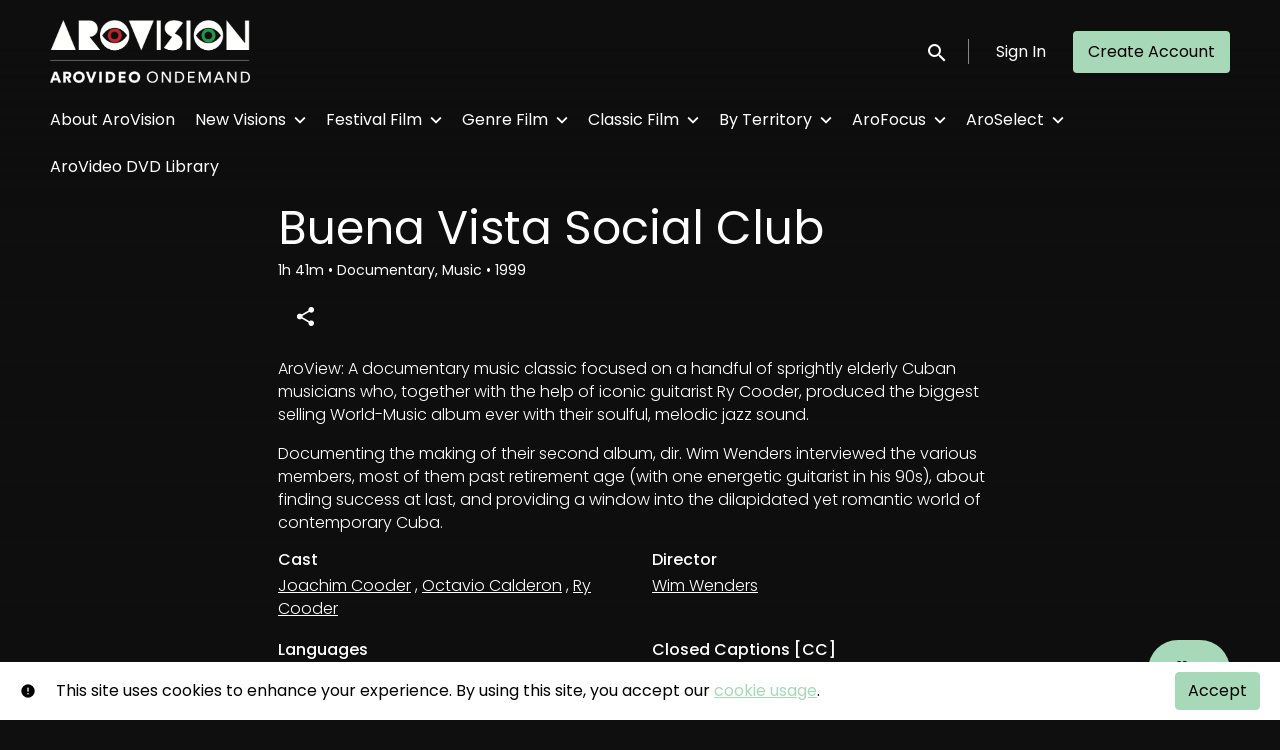

--- FILE ---
content_type: text/html; charset=utf-8
request_url: https://ondemand.arovideo.co.nz/film/buena-vista-social-club/
body_size: 10092
content:












<!DOCTYPE html>
<html lang="en">
  <head>
    <meta charset="utf-8">
    <meta name="viewport" content="width=device-width, initial-scale=1, shrink-to-fit=no">
    <link rel="manifest" href="/manifest.json">
    <link rel="preload" href="/en.all.json" as="fetch" crossorigin type="application/json">
    <link rel="preload" href="/classifications.all.json" as="fetch" crossorigin type="application/json">
    <link rel="preload" href="/urlmap.json" as="fetch" crossorigin type="application/json">

    <!-- Kibble: 0.17.8 -->
    
      <!-- Core-Template: 1.9.25 -->
    
    <!-- Template: 0.2.3 -->
    <link rel="stylesheet" href="//cdn.shift72.com/1.4/s72.ui.css">
    <link rel="stylesheet" href="//cdn.shift72.com/1.4/s72.transactional.css">
    <link rel="stylesheet" href="/styles/swiper.css">

    
    <link rel="preconnect" href="https://fonts.gstatic.com">
    <link href="https://fonts.googleapis.com/css2?family=Poppins:wght@300;400;500&display=swap" rel="stylesheet">

    <link rel="stylesheet" href="/styles/main.css">
    

    
    <link rel="shortcut icon" href="/favicon.ico" type="image/x-icon">
    <link rel="icon" href="/favicon.ico" type="image/x-icon">

    
  

  

  
    
  

  
  
  

  <title>AroVision: Buena Vista Social Club</title>
  <meta property="og:title" content="AroVision: Buena Vista Social Club">
  <meta property="twitter:title" content="AroVision: Buena Vista Social Club">

  <meta property="og:url" content="https://ondemand.arovideo.co.nz/film/buena-vista-social-club/">

  
    <meta property="og:site_name" content="AroVision">
  

  
  <meta property="og:image" content="https://ondemand.arovideo.co.nz/images/common/facebook-image.png">
  <meta property="twitter:image" content="https://ondemand.arovideo.co.nz/images/common/facebook-image.png">
  <meta property="twitter:card" content="summary_large_image">
  

  
    
      <meta property="og:type" content="video.movie">
    
  

  

  
    <meta name="description" content="Ry Cooder travels to Havana to bring together Cuban musicians whose talents had been virtually forgotten.">
    <meta property="og:description" content="Ry Cooder travels to Havana to bring together Cuban musicians whose talents had been virtually forgotten.">
    <meta property="twitter:description" content="Ry Cooder travels to Havana to bring together Cuban musicians whose talents had been virtually forgotten.">
  

  
    <meta name="keywords" content="arovideo, aro video, vod, on demand, ondemand, video, film, movie, watch, rent, stream, arthouse, film festival, streaming service, movies, films, cinema, new zealand, nz, mubi, kanopy, criterion, A24, classic films, cult movies, foreign films, indie">
  

  



    <script src="https://cdnjs.cloudflare.com/polyfill/v3/polyfill.min.js?features=Intl%2Cdefault%2Cfetch" defer></script>
    <script src="//cdn.shift72.com/1.4/s72.core.js" defer></script>
    <script src="//cdn.shift72.com/1.4/s72.ui.js" defer></script>

    <script src="/scripts/main.js" defer></script>

    <script src="//cdn.shift72.com/1.4/s72.transactional.js" defer></script>

    <script src="https://js.stripe.com/v3/" defer></script>

    
    
    <script>
      window.addEventListener('DOMContentLoaded', function(){
        s72.cfg(function(){ return s72.i18n.load('en', '/en.all.json'); });
        s72.cfg(function(){ return s72.i18n.href.setLanguages('en', 'en'); });
        s72.boot({
          config: {"ad_delivery":"internal","admin_image_root_path":"https://s72-public-assets-production.s3.amazonaws.com/jk4k2","admin_item_limits":"true","admin_meta_custom_fields":"true","admin_show_available_to_date":"true","admin_show_google_settings":"true","admin_show_stripe_options":"true","admin_validate_meta_licensor":"true","app_link_android":"https://play.google.com/store/apps/details?id=com.shift72.aro","app_link_ios":"https://apps.apple.com/us/app/arovision/id1631258089","award_categories_enabled":"true","base_download_url":"https://indiereign409-a.akamaihd.net","base_url":"https://indiereign409-a.akamaihd.net","bg_image_path":"/posters-and-backdrops/1600x1100","carousel":"v2","carousel_image_path":"/posters-and-backdrops/1600x600","carousel_max_slides":"10","carousel_play_speed":"15000","chromecast":"true","classification_image_path":"/posters-and-backdrops/170x70","concurrent_content_access_limit":"2","concurrent_streams_limit":"2","content_device_changes_per_period":"5","content_device_changes_period_days":"30","continue_watching":"true","custom_image_types_film":"sponsor, title","default_image_type":"portrait","detail_page":"v2","device_user_limit":"5","disable_anonymous_watch_now":"true","donate_button_url":"https://ondemand.arovideo.co.nz/page/donate/","encoding_profile_hd":"screenplus_hd","encoding_profile_sd":"screenplus_sd","feature_ads":"false","feature_plans":"true","feature_transactional":"true","geo_check_on_play":"true","gift_purchase_enabled":"true","google_analytics_id":"UA-29222292-1","header_image_path":"/posters-and-backdrops/1200x422","heartbeat_freq":"60","heartbeat_tolerance":"5","image_root_path":"https://d2gynsnnx1ixn5.cloudfront.net/jk4k2","ingestion_manager_version":"3","landscape_poster_path":"/posters-and-backdrops/585x330","licensors":"true","licensors_transactions":"true","media_item_caption":"true","media_item_caption_genres_count":"3","perform_cc_country_check":"true","plans_returned_as_library":"both","player_resume":"true","portrait_poster_path":"/posters-and-backdrops/282x422","promo_only_enabled":"true","release_window_prices":"true","release_window_scheduling":"true","rental_duration_minutes":"43200","rental_playback_duration_minutes":"2880","rental_redeem_period":"30","required_dob":"false","required_dob_and_gender":"false","required_gender":"false","search_disabled":"false","seo_site_keywords":"arovideo, aro video, vod, on demand, ondemand, video, film, movie, watch, rent, stream, arthouse, film festival, streaming service, movies, films, cinema, new zealand, nz, mubi, kanopy, criterion, A24, classic films, cult movies, foreign films, indie","seo_site_name":"AroVision","seo_title_prefix":"AroVision:","seo_title_suffix":"","show_sponsor_banner":"true","signup_dob":"false","signup_dob_and_gender":"false","signup_email_optin":"true","signup_gender":"false","social_link_facebook":"https://www.facebook.com/arovideo","social_link_instagram":"https://www.instagram.com/arovideo/","social_link_letterboxd":"https://letterboxd.com/AroVision/","storage_limit_GB":"12000","stripe_connect_account_id":"acct_1J9dnaGL2N8ctVDS","stripe_payment_method_domain_id":"pmd_1PoGPfGL2N8ctVDSErpNMMve","stripe_pk":"pk_live_qVDuCUeIMgaXqJ4jbW5M2cJN","theme_mode":"dark","theme_primary_color":"#a7d8b7","upload":"true","user_analytics":"true","wishlist_enabled":"true"},
          toggles: {"admin_add_external_pages":true,"admin_add_report_streams":true,"admin_add_report_time_watched":true,"admin_bg_image":true,"admin_bundles":true,"admin_carousel_focus":true,"admin_carousel_image":true,"admin_delete_meta":true,"admin_journal":true,"admin_page_images":true,"admin_recommendation_collections":true,"admin_report_activity":true,"admin_report_engagement":true,"admin_report_streamers":true,"admin_seo_image":true,"admin_user_delete":true,"admin_user_devices":true,"admin_user_plans":true,"classic_streams_disabled":true,"classifications_enabled":true,"donate_button":true,"express_checkouts":true,"frontend_cookie_consent":true,"gifts":true,"header_banner_settings":true,"kibble":true,"kibble_use_site_domain":true,"meta_pixel_settings":true,"new_purchase_flow":true,"plan_items_geoblock":true,"saved_cards":true,"show_social_settings":true,"site_translations_api":true,"social_link_settings":true,"stripe_saved_cards":true,"tax_settings":true,"uploader_v2":true,"use_checkout":true,"use_connect_webhook_path":true,"use_new_license_server":true,"use_post_payment_worker":true,"use_queued_email_sender":true,"user_invite":true},
          languages: [{"code":"","name":"English","label":"English","locale":""}]
        });
      });
    </script>

    
      <script src="/checkout/s72.checkout.js" defer></script>
      <script>
        window.Shift72CheckoutOptions = {
          baseUrl: window.location.origin,
          
          links: {
            library: `${window.location.origin}/library.html`,
            termsAndConditions: `${window.location.origin}/page/terms-and-conditions/`,
            deviceCompatibility: `${window.location.origin}/page/help/`,
            help: `${window.location.origin}/page/help/`,
            signIn: `${window.location.origin}/signin.html`,
            signUp: `${window.location.origin}/signup.html`,
          },
          lang: 'en'
        };
      </script>
    

    <script type="text/javascript" src="/scripts/swiper.min.js"></script>
  </head>
  <body>

    <h2 class="sr-only">Accessibility Links</h2>
    <a class="skip-link" href="#main">Skip to main content</a>

    <s72-cookie-consent></s72-cookie-consent>

    
  

    
  


    
  
<header class="navigation" data-toggle="affix">
  
  
  

  <div class="navbar-brand-container-tablet">
    <a class="navbar-brand-logo" href="/">
  
  
  

  <img class=""
       srcset="/images/common/logo.png 300w, /images/common/logo@2x.png 600w"
       sizes="(max-width: 768px) 300px, 600px"
       src="/images/common/logo@2x.png"
       alt="AroVision">
</a>
  </div>
  <div class="navbar" aria-label="Main">
    <div class="navbar-brand-container">
      <a class="navbar-brand-logo" href="/">
  
  
  

  <img class=""
       srcset="/images/common/logo.png 300w, /images/common/logo@2x.png 600w"
       sizes="(max-width: 768px) 300px, 600px"
       src="/images/common/logo@2x.png"
       alt="AroVision">
</a>
    </div>

    
      <form class="form-search navbar-nav-search search-desktop"  action="/search.html">
        <button type="button" class="btn-search-open" aria-label="open search" tabindex="-1">
          <i class="fa fa-search search-icon"></i>
        </button>
        <input class="form-control form-control-search" type="search" placeholder="Search" name="q" aria-label="Search">
        <button class="sr-only" type="submit">Submit search</button>
        <button type="button" class="btn-search-close" aria-label="close search" tabindex="-1">
          <i class="fa fa-times"></i>
        </button>
      </form>
    
    <div class="navbar-toggler-container">
      <button class="navbar-toggler" type="button" s72-collapse=".navigation" aria-controls="navbarsExampleDefault" aria-expanded="false" aria-label="Toggle navigation">
        <span class="hamburger-top"></span>
        <span class="hamburger-middle"></span>
        <span class="hamburger-bottom"></span>
      </button>
    </div>

    <s72-language-selector></s72-language-selector>
    <div class="navbar-nav navbar-logged-in s72-hide">
      
  <s72-user-known>
    <s72-dropdown class="navbar-nav-user-nav">
      <div>
        <a href="#" class="s72-btn s72-dropdown-toggle">
          <svg width="24" height="24" viewBox="0 0 24 24" xmlns="http://www.w3.org/2000/svg">
            <path d="M12 2C6.48 2 2 6.48 2 12C2 17.52 6.48 22 12 22C17.52 22 22 17.52 22 12C22 6.48 17.52 2 12 2ZM12 5C13.66 5 15 6.34 15 8C15 9.66 13.66 11 12 11C10.34 11 9 9.66 9 8C9 6.34 10.34 5 12 5ZM12 19.2C9.5 19.2 7.29 17.92 6 15.98C6.03 13.99 10 12.9 12 12.9C13.99 12.9 17.97 13.99 18 15.98C16.71 17.92 14.5 19.2 12 19.2Z"/>
          </svg>
          <s72-username class="username-mobile"></s72-username>
        </a>
      </div>
      
      <ul class="s72-dropdown-menu s72-dropdown-menu-right">
        <s72-username class="username-desktop"></s72-username>
        
        <li>
          <a class="s72-dropdown-item" href="/wishlist.html">My List</a>
        </li>
        

        
        <li>
          <a class="s72-dropdown-item" href="/library.html">My Library</a>
        </li>
        
        <li>
          <a class="s72-dropdown-item" href="/devices.html">My Devices</a>
        </li>
        
        
        
          
          <li>
            <a 
              class="s72-dropdown-item" 
              href="/account.html"
              
            >
              My Account
            </a>
          </li>
        
        <li>
          <s72-sign-out class="s72-dropdown-item sign-out-desktop" >
            <a href="#" class="btn-sign-out btn-sign-out-desktop">Sign Out</a>
          </s72-sign-out>
        </li>
      </ul>
      <i class="fa fa-angle-down dropdown-caret"></i>
    </s72-dropdown>
    <s72-sign-out class="sign-out-mobile">
      <a href="#" class="btn btn-sign-out btn-sign-out-mobile">Sign Out</a>
    </s72-sign-out>
  </s72-user-known>

    </div>
    <div class="navbar-nav navbar-logged-out s72-hide">
      
  <s72-user-anon class="user-anon">
    
      <div class="vertical-line"></div>
    

    
      <a href="/signin.html" class="btn btn-signin">Sign In</a>
      
      
      <a href="/signup.html" class="btn btn-signup">Create Account</a>
    
  </s72-user-anon>

    </div>

    
      <nav class="sub-nav-wrapper" aria-label="sub">
        <ul class="sub-nav">
          
            
              <li class="nav-item ">
                <a class="nav-link" href="/page/about-aro-vision/">About AroVision</a>
              </li>
            
          
            
              <li class="nav-item">
                <s72-dropdown>
                  <a class="s72-dropdown-toggle nav-link" href="#">New Visions</a>
                  <div class="s72-dropdown-menu sub-nav-menu">
                    
                      <a class="nav-link" href="/collection/new-releases/">New Releases</a>
                    
                      <a class="nav-link" href="/collection/premium/">New Releases - Premium</a>
                    
                      <a class="nav-link" href="/collection/new-additions/">New to Catalogue</a>
                    
                      <a class="nav-link" href="/collection/aro-select/">Topical Favourites</a>
                    
                      <a class="nav-link" href="/collection/coming-soon/">Coming Soon</a>
                    
                  </div>
                  <i class="fa fa-angle-down dropdown-caret"></i>
                </s72-dropdown>
              </li>
            
          
            
              <li class="nav-item">
                <s72-dropdown>
                  <a class="s72-dropdown-toggle nav-link" href="#">Festival Film</a>
                  <div class="s72-dropdown-menu sub-nav-menu">
                    
                      <a class="nav-link" href="/page/nziff-latest/">NZIFF Select 2023-2025</a>
                    
                      <a class="nav-link" href="/page/whanau-marama-nziff/">NZIFF Select 2019-2022</a>
                    
                      <a class="nav-link" href="/page/nziff-archive/">NZIFF Select 2016-2018</a>
                    
                      <a class="nav-link" href="/page/french-film-festival/">French Film Festival</a>
                    
                      <a class="nav-link" href="/collection/lgbtq/">LGBTQ+</a>
                    
                      <a class="nav-link" href="/collection/cult-favourites/">Cult Cinema</a>
                    
                      <a class="nav-link" href="/collection/american-indie/">US Indie</a>
                    
                      <a class="nav-link" href="/collection/film-society/">Film Society</a>
                    
                  </div>
                  <i class="fa fa-angle-down dropdown-caret"></i>
                </s72-dropdown>
              </li>
            
          
            
              <li class="nav-item">
                <s72-dropdown>
                  <a class="s72-dropdown-toggle nav-link" href="#">Genre Film</a>
                  <div class="s72-dropdown-menu sub-nav-menu">
                    
                      <a class="nav-link" href="/collection/drama/">Drama</a>
                    
                      <a class="nav-link" href="/collection/comedies-crowd-pleasers/">Comedies &amp; Crowd-pleasers</a>
                    
                      <a class="nav-link" href="/collection/documentaries/">Documentaries</a>
                    
                      <a class="nav-link" href="/collection/action-adventure/">Action &amp; Adventure</a>
                    
                      <a class="nav-link" href="/collection/neo-noir-mystery/">Crime &amp; Mystery</a>
                    
                      <a class="nav-link" href="/collection/family/">Family Film</a>
                    
                      <a class="nav-link" href="/collection/horror/">Horror</a>
                    
                      <a class="nav-link" href="/collection/music-als/">Music &amp; Musicals</a>
                    
                      <a class="nav-link" href="/collection/sci-fi/">Sci-Fi &amp; Fantasy</a>
                    
                      <a class="nav-link" href="/collection/war-western/">War &amp; Western</a>
                    
                      <a class="nav-link" href="/collection/franchise-films/">Franchise Films</a>
                    
                  </div>
                  <i class="fa fa-angle-down dropdown-caret"></i>
                </s72-dropdown>
              </li>
            
          
            
              <li class="nav-item">
                <s72-dropdown>
                  <a class="s72-dropdown-toggle nav-link" href="#">Classic Film</a>
                  <div class="s72-dropdown-menu sub-nav-menu">
                    
                      <a class="nav-link" href="/collection/so-90-s/">So 90s</a>
                    
                      <a class="nav-link" href="/collection/totally-80-s/">Totally 80s</a>
                    
                      <a class="nav-link" href="/collection/70-s-cool/">70s Cool</a>
                    
                      <a class="nav-link" href="/collection/60-s-chic/">60s Chic</a>
                    
                      <a class="nav-link" href="/collection/golden-age/">Golden Age</a>
                    
                      <a class="nav-link" href="/collection/silent-cinema/">Silent Cinema</a>
                    
                      <a class="nav-link" href="/collection/world-classics/">World Classics</a>
                    
                      <a class="nav-link" href="/collection/sunday-horrors/">Sunday Horrors</a>
                    
                  </div>
                  <i class="fa fa-angle-down dropdown-caret"></i>
                </s72-dropdown>
              </li>
            
          
            
              <li class="nav-item">
                <s72-dropdown>
                  <a class="s72-dropdown-toggle nav-link" href="#">By Territory</a>
                  <div class="s72-dropdown-menu sub-nav-menu">
                    
                      <a class="nav-link" href="/collection/new-zealand/">New Zealand</a>
                    
                      <a class="nav-link" href="/collection/new-zealand-docs/">New Zealand Docs</a>
                    
                      <a class="nav-link" href="/collection/across-the-ditch/">Australia</a>
                    
                      <a class="nav-link" href="/collection/uk-ireland/">UK &amp; Ireland</a>
                    
                      <a class="nav-link" href="/collection/asia/">Asia</a>
                    
                      <a class="nav-link" href="/collection/canada/">Canada</a>
                    
                      <a class="nav-link" href="/collection/eastern-europe/">Eastern Europe</a>
                    
                      <a class="nav-link" href="/collection/france/">France</a>
                    
                      <a class="nav-link" href="/collection/germany/">Germany</a>
                    
                      <a class="nav-link" href="/collection/italy/">Italy</a>
                    
                      <a class="nav-link" href="/collection/middle-eastern/">Middle East &amp; Africa</a>
                    
                      <a class="nav-link" href="/collection/scandinavia/">Scandinavia</a>
                    
                      <a class="nav-link" href="/collection/spain-latin-america/">Spain &amp; Latin America</a>
                    
                  </div>
                  <i class="fa fa-angle-down dropdown-caret"></i>
                </s72-dropdown>
              </li>
            
          
            
              <li class="nav-item">
                <s72-dropdown>
                  <a class="s72-dropdown-toggle nav-link" href="#">AroFocus</a>
                  <div class="s72-dropdown-menu sub-nav-menu">
                    
                      <a class="nav-link" href="/collection/animals/">Animals</a>
                    
                      <a class="nav-link" href="/collection/animation/">Animation</a>
                    
                      <a class="nav-link" href="/collection/art/">Art</a>
                    
                      <a class="nav-link" href="/collection/black-and-white/">Black and White</a>
                    
                      <a class="nav-link" href="/collection/fashion/">Fashion</a>
                    
                      <a class="nav-link" href="/collection/female-heroes/">Female Heroes</a>
                    
                      <a class="nav-link" href="/collection/girls-own-stories/">Female Visions</a>
                    
                      <a class="nav-link" href="/collection/dance/">Film, Theatre &amp; Dance</a>
                    
                      <a class="nav-link" href="/collection/food-drink/">Food &amp; Drink</a>
                    
                      <a class="nav-link" href="/collection/indigenous-race-relations/">Indigenous &amp; BLM</a>
                    
                      <a class="nav-link" href="/collection/michael-haneke/">Michael Haneke Collection</a>
                    
                      <a class="nav-link" href="/collection/not-on-dvd/">Not on DVD</a>
                    
                      <a class="nav-link" href="/collection/pasifika-cinema/">Pasifika Cinema</a>
                    
                      <a class="nav-link" href="/collection/politics/">Politics</a>
                    
                      <a class="nav-link" href="/collection/science-education/">Science &amp; Education</a>
                    
                      <a class="nav-link" href="/collection/sport/">Sport</a>
                    
                      <a class="nav-link" href="/collection/youth/">Youth</a>
                    
                      <a class="nav-link" href="/collection/a-24/">A24</a>
                    
                      <a class="nav-link" href="/collection/bfi/">BFI Classics</a>
                    
                      <a class="nav-link" href="/collection/woodlands-dark-days-bewitched/">Woodlands Dark &amp; Days Bewitched</a>
                    
                      <a class="nav-link" href="/collection/access-australia/">Available to Australia &amp; Oceania</a>
                    
                  </div>
                  <i class="fa fa-angle-down dropdown-caret"></i>
                </s72-dropdown>
              </li>
            
          
            
              <li class="nav-item">
                <s72-dropdown>
                  <a class="s72-dropdown-toggle nav-link" href="#">AroSelect</a>
                  <div class="s72-dropdown-menu sub-nav-menu">
                    
                      <a class="nav-link" href="/collection/best-of-2025/">Best of 2025</a>
                    
                      <a class="nav-link" href="/collection/secret-cinema/">Secret Cinema</a>
                    
                      <a class="nav-link" href="/collection/world-class/">World Class</a>
                    
                      <a class="nav-link" href="/collection/best-of-2024/">Best of 2024</a>
                    
                      <a class="nav-link" href="/collection/best-of-2023/">Best of 2023</a>
                    
                      <a class="nav-link" href="/collection/best-of-2022/">Best of 2022</a>
                    
                      <a class="nav-link" href="/collection/best-of-2021/">Best of 2021</a>
                    
                      <a class="nav-link" href="/collection/recent-recommendations/">#worthwhilewatching</a>
                    
                  </div>
                  <i class="fa fa-angle-down dropdown-caret"></i>
                </s72-dropdown>
              </li>
            
          
            
              <li class="nav-item ">
                <a class="nav-link" href="/page/aro-video-dvd-library/">AroVideo DVD Library</a>
              </li>
            
          
        </ul>
      </nav>
    
  </div>
  <div class="s72-tablet-backdrop"></div>
</header>



    

  <main id="main" class="page page-film meta-detail meta-detail-film">
    <div class="meta-detail-bg">
      <div class="right-gradient"></div>
      <s72-image src="https://d2gynsnnx1ixn5.cloudfront.net/jk4k2/images/1600x1100/film/179923/ec424f2de3a19cf3d4ef2c6ad03e52a7.png" alt="" class="meta-detail-bg-img"></s72-image>
    </div>
    <div class="container">
      <div class="meta-detail-main">
        <s72-live-label data-slug="/film/192438"></s72-live-label>

        <div class="poster-wrapper">
          
            
  

  


              <div class="poster poster-portrait">
                
                  <s72-availability-status data-slug="/film/192438"></s72-availability-status>
                  <s72-image src="" alt="" class="classification-image">
                  <s72-image src="https://d2gynsnnx1ixn5.cloudfront.net/jk4k2/images/282x422/film/179923/e67af06d8a5e4ba5caf9fbc24629c73e.png" alt="Buena Vista Social Club" class="poster poster-image poster-image-portrait"></s72-image>
                
              </div>
          
        </div>

        <div class="meta-detail-content">
          

 

  
    <h1>Buena Vista Social Club</h1>
  

          <div class="meta-detail-tagline-and-classification">
            <div class="meta-detail-tagline">
              
  <div class="meta-item-tagline">
    
      <s72-classification-label data-slug="/film/192438" data-layout="tooltip"></s72-classification-label>
    

    
    
      
        
      
    

    

    
      
  <span class="runtime">
    
    <span class="item">
        
          1h
        
        41m
      </span>
  </span>

      
    

    

    

    
      
      
  <span class="genres">
    
      <span class="divider">•</span>
    
    <span class="item">
        Documentary, Music
      </span>
  </span>

      
    

    
      
  <span class="release-date">
    
      <span class="divider">•</span>
    
    <span class="item">
        1999
      </span>
  </span>

      
    
  </div>

            </div>
          </div>

          <!-- null -->
          <s72-availability-label data-slug="/film/192438"></s72-availability-label>

          
  
  
  
  
  

  
  

  

  
  
  
  
  


  
  

  
  
  
  

  
  
  

  
  
  

  
    <div class="cta-buttons">

      
        <s72-pricing-buttons data-slug="/film/192438"></s72-pricing-buttons>
      

      
        <s72-play-button data-slug="/film/192438"></s72-play-button>
      

      

      

      
        <div class="extra-buttons">

          
            <s72-gift-button data-slug="/film/192438"></s72-gift-button>
          

          

          

          
            <s72-userwishlist-button data-slug="/film/192438" class="btn-wishlist" layout="tooltip"></s72-userwishlist-button>
          

          
            
            
            




	
		<div class="social-media-buttons">
			<s72-share-modal letterboxd=1T6E url="https://ondemand.arovideo.co.nz/film/buena-vista-social-club/"></s72-share-modal>
		</div>
	

          

        </div>
      

    </div>
  


          

          
  


          <div class="element-switcher-wrapper">
            <s72-element-switcher>
              
              <div class=""> 
                <div class="meta-detail-synopsis"><p>AroView: A documentary music classic focused on a handful of sprightly elderly Cuban musicians who, together with the help of iconic guitarist Ry Cooder, produced the biggest selling World-Music album ever with their soulful, melodic jazz sound.</p>

<p>Documenting the making of their second album, dir. Wim Wenders interviewed the various members, most of them past retirement age (with one energetic guitarist in his 90s), about finding success at last, and providing a window into the dilapidated yet romantic world of contemporary Cuba.</p>
</div>
                <div class="meta-detail-info">
                  
                    <div class="meta-detail-cast">
                      <h2>Cast</h2>
                      <p>
                        
                          
                          
                          <a href="/search.html?q=Joachim Cooder">Joachim Cooder</a>
                          , 
                        
                          
                          
                          <a href="/search.html?q=Octavio Calderon">Octavio Calderon</a>
                          , 
                        
                          
                          
                          <a href="/search.html?q=Ry Cooder">Ry Cooder</a>
                          
                        
                      </p>
                    </div>
                  
                  
                    <div class="meta-detail-crew">
                      <h2>Director</h2>
                      
                      <p><a href="/search.html?q=Wim Wenders">Wim Wenders</a></p>
                    </div>
                  
                  
                    <div class="meta-detail-language">
                      <h2>Languages</h2>
                      <p>English, Spanish</p>
                    </div>
                  
                  
                  
                    
                    
                    
                      
                        
                          
                              
                          
                        
                      
                    
                    
                    
                      <div class="meta-detail-subtitle">
                        <h2>Closed Captions [CC]</h2>
                        <p>English</p>
                      </div>
                    
                  
                  
                    <div class="meta-detail-country">
                      <h2>Countries</h2>
                      <p>Germany, United States, Cuba</p>
                    </div>
                  
                  
                </div>
              </div>
            </s72-element-switcher>
            
  

  

          </div>
          
        </div>
      </div>
    </div>

    
    <section class="page-collection recommendations-collection" aria-label="You may also like">
      <div class="collection-wrapper-container swiper-wrapper-container">
        
          <div class="collection-container swiper-container" data-items-per-row="6" data-layout="portrait">
        
          <div class="swiper-title">
              <h2>You may also like</h2>
          </div>
          <div class="swiper-wrapper">
            
              <div class="swiper-slide">
                
	
  
  

  
  
  
  

  
  

  
  
  
  
  
    
  
  
  
  
  



  
  

  
  

  
  <a href="/film/buena-vista-social-club-adios/" class="meta-item-link" aria-label="Buena Vista Social Club: Adios" target="">
    <div class="poster poster-portrait">
      <s72-availability-label data-slug="/film/168861"></s72-availability-label>
      <div class="poster-overlay poster-overlay-top">
        <s72-availability-status data-slug="/film/168861"></s72-availability-status>
        
  

      </div>

      <s72-image src="https://d2gynsnnx1ixn5.cloudfront.net/jk4k2/images/282x422/film/52761/4416693a5eb1c10e0a8ce2141dc794b1.jpg" alt="Buena Vista Social Club: Adios" class="poster-image poster-image-portrait" border="0"></s72-image>
      
        <div class="hover">
          <div class="content">

            

            <div class="buttons">
              
                <s72-play-button data-slug="/film/168861" title="Buena Vista Social Club: Adios"></s72-play-button>
              

              
                <s72-pricing-buttons data-slug="/film/168861" class="pricing-buttons-fit" title="Buena Vista Social Club: Adios"></s72-pricing-buttons>
              

                
              
              
            </div>
          </div>
          <s72-userwishlist-button data-slug="/film/168861" class="btn-wishlist"></s72-userwishlist-button>
        </div>
      
    </div>
  </a>

  
    <div class="caption">
      <div class="title" title="Buena Vista Social Club: Adios">Buena Vista Social Club: Adios</div>
      
  <div class="meta-item-tagline">
    

    
    
      
        
      
    

    

    
      
  <span class="runtime">
    
    <span class="item">
        
          1h
        
        50m
      </span>
  </span>

      
    

    

    

    
      
      
  <span class="genres">
    
      <span class="divider">•</span>
    
    <span class="item">
        Documentary, Music
      </span>
  </span>

      
    

    
      
  <span class="release-date">
    
      <span class="divider">•</span>
    
    <span class="item">
        2018
      </span>
  </span>

      
    
  </div>

    </div>
  

  


              </div>
            
              <div class="swiper-slide">
                
	
  
  

  
  
  
  

  
  

  
  
  
  
  
    
  
  
  
  
  



  
  

  
  

  
  <a href="/film/yuli/" class="meta-item-link" aria-label="Yuli" target="">
    <div class="poster poster-portrait">
      <s72-availability-label data-slug="/film/116204"></s72-availability-label>
      <div class="poster-overlay poster-overlay-top">
        <s72-availability-status data-slug="/film/116204"></s72-availability-status>
        
  

      </div>

      <s72-image src="https://d2gynsnnx1ixn5.cloudfront.net/jk4k2/images/282x422/film/115625/45bf18fab2d930ef80001d6edfaf8b1a.jpg" alt="Yuli" class="poster-image poster-image-portrait" border="0"></s72-image>
      
        <div class="hover">
          <div class="content">

            

            <div class="buttons">
              
                <s72-play-button data-slug="/film/116204" title="Yuli"></s72-play-button>
              

              
                <s72-pricing-buttons data-slug="/film/116204" class="pricing-buttons-fit" title="Yuli"></s72-pricing-buttons>
              

                
              
              
            </div>
          </div>
          <s72-userwishlist-button data-slug="/film/116204" class="btn-wishlist"></s72-userwishlist-button>
        </div>
      
    </div>
  </a>

  
    <div class="caption">
      <div class="title" title="Yuli">Yuli</div>
      
  <div class="meta-item-tagline">
    

    
    
      
        
      
    

    

    
      
  <span class="runtime">
    
    <span class="item">
        
          1h
        
        51m
      </span>
  </span>

      
    

    

    

    
      
      
  <span class="genres">
    
      <span class="divider">•</span>
    
    <span class="item">
        Biography, Documentary
      </span>
  </span>

      
    

    
      
  <span class="release-date">
    
      <span class="divider">•</span>
    
    <span class="item">
        2018
      </span>
  </span>

      
    
  </div>

    </div>
  

  


              </div>
            
              <div class="swiper-slide">
                
	
  
  

  
  
  
  

  
  

  
  
  
  
  
    
  
  
  
  
  



  
  

  
  

  
  <a href="/film/jazz-fest-a-new-orleans-story/" class="meta-item-link" aria-label="Jazz Fest: A New Orleans Story" target="">
    <div class="poster poster-portrait">
      <s72-availability-label data-slug="/film/158698"></s72-availability-label>
      <div class="poster-overlay poster-overlay-top">
        <s72-availability-status data-slug="/film/158698"></s72-availability-status>
        
  

      </div>

      <s72-image src="https://d2gynsnnx1ixn5.cloudfront.net/jk4k2/images/282x422/film/156770/45da36456477bb679ed22d501a6c3adb.png" alt="Jazz Fest: A New Orleans Story" class="poster-image poster-image-portrait" border="0"></s72-image>
      
        <div class="hover">
          <div class="content">

            

            <div class="buttons">
              
                <s72-play-button data-slug="/film/158698" title="Jazz Fest: A New Orleans Story"></s72-play-button>
              

              
                <s72-pricing-buttons data-slug="/film/158698" class="pricing-buttons-fit" title="Jazz Fest: A New Orleans Story"></s72-pricing-buttons>
              

                
              
              
            </div>
          </div>
          <s72-userwishlist-button data-slug="/film/158698" class="btn-wishlist"></s72-userwishlist-button>
        </div>
      
    </div>
  </a>

  
    <div class="caption">
      <div class="title" title="Jazz Fest: A New Orleans Story">Jazz Fest: A New Orleans Story</div>
      
  <div class="meta-item-tagline">
    

    
    
      
        
      
    

    

    
      
  <span class="runtime">
    
    <span class="item">
        
          1h
        
        35m
      </span>
  </span>

      
    

    

    

    
      
      
  <span class="genres">
    
      <span class="divider">•</span>
    
    <span class="item">
        Music, Documentary
      </span>
  </span>

      
    

    
      
  <span class="release-date">
    
      <span class="divider">•</span>
    
    <span class="item">
        2022
      </span>
  </span>

      
    
  </div>

    </div>
  

  


              </div>
            
              <div class="swiper-slide">
                
	
  
  

  
  
  
  

  
  

  
  
  
  
  
    
  
  
  
  
  



  
  

  
  

  
  <a href="/film/only-the-strong-survive/" class="meta-item-link" aria-label="Only the Strong Survive" target="">
    <div class="poster poster-portrait">
      <s72-availability-label data-slug="/film/143315"></s72-availability-label>
      <div class="poster-overlay poster-overlay-top">
        <s72-availability-status data-slug="/film/143315"></s72-availability-status>
        
  

      </div>

      <s72-image src="https://d2gynsnnx1ixn5.cloudfront.net/jk4k2/images/282x422/film/139025/8f80a3b557512d46287d86d970a39281.jpg" alt="Only the Strong Survive" class="poster-image poster-image-portrait" border="0"></s72-image>
      
        <div class="hover">
          <div class="content">

            

            <div class="buttons">
              
                <s72-play-button data-slug="/film/143315" title="Only the Strong Survive"></s72-play-button>
              

              
                <s72-pricing-buttons data-slug="/film/143315" class="pricing-buttons-fit" title="Only the Strong Survive"></s72-pricing-buttons>
              

                
              
              
            </div>
          </div>
          <s72-userwishlist-button data-slug="/film/143315" class="btn-wishlist"></s72-userwishlist-button>
        </div>
      
    </div>
  </a>

  
    <div class="caption">
      <div class="title" title="Only the Strong Survive">Only the Strong Survive</div>
      
  <div class="meta-item-tagline">
    

    
    
      
        
      
    

    

    
      
  <span class="runtime">
    
    <span class="item">
        
          1h
        
        35m
      </span>
  </span>

      
    

    

    

    
      
      
  <span class="genres">
    
      <span class="divider">•</span>
    
    <span class="item">
        Documentary, Music
      </span>
  </span>

      
    

    
      
  <span class="release-date">
    
      <span class="divider">•</span>
    
    <span class="item">
        2002
      </span>
  </span>

      
    
  </div>

    </div>
  

  


              </div>
            
              <div class="swiper-slide">
                
	
  
  

  
  
  
  

  
  

  
  
  
  
  
    
  
  
  
  
  



  
  

  
  

  
  <a href="/film/mavis/" class="meta-item-link" aria-label="Mavis!" target="">
    <div class="poster poster-portrait">
      <s72-availability-label data-slug="/film/121383"></s72-availability-label>
      <div class="poster-overlay poster-overlay-top">
        <s72-availability-status data-slug="/film/121383"></s72-availability-status>
        
  

      </div>

      <s72-image src="https://d2gynsnnx1ixn5.cloudfront.net/jk4k2/images/282x422/film/118420/27f5bb5c18b279aa69fb8f118a90c127.png" alt="Mavis!" class="poster-image poster-image-portrait" border="0"></s72-image>
      
        <div class="hover">
          <div class="content">

            

            <div class="buttons">
              
                <s72-play-button data-slug="/film/121383" title="Mavis!"></s72-play-button>
              

              
                <s72-pricing-buttons data-slug="/film/121383" class="pricing-buttons-fit" title="Mavis!"></s72-pricing-buttons>
              

                
              
              
            </div>
          </div>
          <s72-userwishlist-button data-slug="/film/121383" class="btn-wishlist"></s72-userwishlist-button>
        </div>
      
    </div>
  </a>

  
    <div class="caption">
      <div class="title" title="Mavis!">Mavis!</div>
      
  <div class="meta-item-tagline">
    

    
    
      
        
      
    

    

    
      
  <span class="runtime">
    
    <span class="item">
        
          1h
        
        21m
      </span>
  </span>

      
    

    

    

    
      
      
  <span class="genres">
    
      <span class="divider">•</span>
    
    <span class="item">
        Documentary, Music
      </span>
  </span>

      
    

    
      
  <span class="release-date">
    
      <span class="divider">•</span>
    
    <span class="item">
        2015
      </span>
  </span>

      
    
  </div>

    </div>
  

  


              </div>
            
              <div class="swiper-slide">
                
	
  
  

  
  
  
  

  
  

  
  
  
  
  
    
  
  
  
  
  



  
  

  
  

  
  <a href="/film/amazing-grace/" class="meta-item-link" aria-label="Amazing Grace" target="">
    <div class="poster poster-portrait">
      <s72-availability-label data-slug="/film/107937"></s72-availability-label>
      <div class="poster-overlay poster-overlay-top">
        <s72-availability-status data-slug="/film/107937"></s72-availability-status>
        
  

      </div>

      <s72-image src="https://d2gynsnnx1ixn5.cloudfront.net/jk4k2/images/282x422/film/52717/6bae058c3912e9dc0e9493bfc27faf15.jpg" alt="Amazing Grace" class="poster-image poster-image-portrait" border="0"></s72-image>
      
        <div class="hover">
          <div class="content">

            

            <div class="buttons">
              
                <s72-play-button data-slug="/film/107937" title="Amazing Grace"></s72-play-button>
              

              
                <s72-pricing-buttons data-slug="/film/107937" class="pricing-buttons-fit" title="Amazing Grace"></s72-pricing-buttons>
              

                
              
              
            </div>
          </div>
          <s72-userwishlist-button data-slug="/film/107937" class="btn-wishlist"></s72-userwishlist-button>
        </div>
      
    </div>
  </a>

  
    <div class="caption">
      <div class="title" title="Amazing Grace">Amazing Grace</div>
      
  <div class="meta-item-tagline">
    

    
    
      
        
      
    

    

    
      
  <span class="runtime">
    
    <span class="item">
        
          1h
        
        28m
      </span>
  </span>

      
    

    

    

    
      
      
  <span class="genres">
    
      <span class="divider">•</span>
    
    <span class="item">
        Documentary
      </span>
  </span>

      
    

    
      
  <span class="release-date">
    
      <span class="divider">•</span>
    
    <span class="item">
        2018
      </span>
  </span>

      
    
  </div>

    </div>
  

  


              </div>
            
              <div class="swiper-slide">
                
	
  
  

  
  
  
  

  
  

  
  
  
  
  
    
  
  
  
  
  



  
  

  
  

  
  <a href="/film/muscle-shoals/" class="meta-item-link" aria-label="Muscle Shoals" target="">
    <div class="poster poster-portrait">
      <s72-availability-label data-slug="/film/126401"></s72-availability-label>
      <div class="poster-overlay poster-overlay-top">
        <s72-availability-status data-slug="/film/126401"></s72-availability-status>
        
  

      </div>

      <s72-image src="https://d2gynsnnx1ixn5.cloudfront.net/jk4k2/images/282x422/film/117381/2c8b684cc4fe325c93c571f473b1efce.png" alt="Muscle Shoals" class="poster-image poster-image-portrait" border="0"></s72-image>
      
        <div class="hover">
          <div class="content">

            

            <div class="buttons">
              
                <s72-play-button data-slug="/film/126401" title="Muscle Shoals"></s72-play-button>
              

              
                <s72-pricing-buttons data-slug="/film/126401" class="pricing-buttons-fit" title="Muscle Shoals"></s72-pricing-buttons>
              

                
              
              
            </div>
          </div>
          <s72-userwishlist-button data-slug="/film/126401" class="btn-wishlist"></s72-userwishlist-button>
        </div>
      
    </div>
  </a>

  
    <div class="caption">
      <div class="title" title="Muscle Shoals">Muscle Shoals</div>
      
  <div class="meta-item-tagline">
    

    
    
      
        
      
    

    

    
      
  <span class="runtime">
    
    <span class="item">
        
          1h
        
        51m
      </span>
  </span>

      
    

    

    

    
      
      
  <span class="genres">
    
      <span class="divider">•</span>
    
    <span class="item">
        Documentary, Music
      </span>
  </span>

      
    

    
      
  <span class="release-date">
    
      <span class="divider">•</span>
    
    <span class="item">
        2013
      </span>
  </span>

      
    
  </div>

    </div>
  

  


              </div>
            
              <div class="swiper-slide">
                
	
  
  

  
  
  
  

  
  

  
  
  
  
  
    
  
  
  
  
  



  
  

  
  

  
  <a href="/film/the-harder-they-come/" class="meta-item-link" aria-label="The Harder They Come" target="">
    <div class="poster poster-portrait">
      <s72-availability-label data-slug="/film/178882"></s72-availability-label>
      <div class="poster-overlay poster-overlay-top">
        <s72-availability-status data-slug="/film/178882"></s72-availability-status>
        
  

      </div>

      <s72-image src="https://d2gynsnnx1ixn5.cloudfront.net/jk4k2/images/282x422/film/178882/87d938dca67485fae5e0e8daa5685ab6.jpg" alt="The Harder They Come" class="poster-image poster-image-portrait" border="0"></s72-image>
      
        <div class="hover">
          <div class="content">

            

            <div class="buttons">
              
                <s72-play-button data-slug="/film/178882" title="The Harder They Come"></s72-play-button>
              

              
                <s72-pricing-buttons data-slug="/film/178882" class="pricing-buttons-fit" title="The Harder They Come"></s72-pricing-buttons>
              

                
              
              
            </div>
          </div>
          <s72-userwishlist-button data-slug="/film/178882" class="btn-wishlist"></s72-userwishlist-button>
        </div>
      
    </div>
  </a>

  
    <div class="caption">
      <div class="title" title="The Harder They Come">The Harder They Come</div>
      
  <div class="meta-item-tagline">
    

    
    
      
        
      
    

    

    
      
  <span class="runtime">
    
    <span class="item">
        
          1h
        
        43m
      </span>
  </span>

      
    

    

    

    
      
      
  <span class="genres">
    
      <span class="divider">•</span>
    
    <span class="item">
        Musical, Drama, Cult
      </span>
  </span>

      
    

    
      
  <span class="release-date">
    
      <span class="divider">•</span>
    
    <span class="item">
        1972
      </span>
  </span>

      
    
  </div>

    </div>
  

  


              </div>
            
              <div class="swiper-slide">
                
	
  
  

  
  
  
  

  
  

  
  
  
  
  
    
  
  
  
  
  



  
  

  
  

  
  <a href="/film/the-straight-story/" class="meta-item-link" aria-label="The Straight Story" target="">
    <div class="poster poster-portrait">
      <s72-availability-label data-slug="/film/107985"></s72-availability-label>
      <div class="poster-overlay poster-overlay-top">
        <s72-availability-status data-slug="/film/107985"></s72-availability-status>
        
  

      </div>

      <s72-image src="https://d2gynsnnx1ixn5.cloudfront.net/jk4k2/images/282x422/film/107985/e7b4ccfb3dcdbc40694f448ed254f306.jpg" alt="The Straight Story" class="poster-image poster-image-portrait" border="0"></s72-image>
      
        <div class="hover">
          <div class="content">

            

            <div class="buttons">
              
                <s72-play-button data-slug="/film/107985" title="The Straight Story"></s72-play-button>
              

              
                <s72-pricing-buttons data-slug="/film/107985" class="pricing-buttons-fit" title="The Straight Story"></s72-pricing-buttons>
              

                
              
              
            </div>
          </div>
          <s72-userwishlist-button data-slug="/film/107985" class="btn-wishlist"></s72-userwishlist-button>
        </div>
      
    </div>
  </a>

  
    <div class="caption">
      <div class="title" title="The Straight Story">The Straight Story</div>
      
  <div class="meta-item-tagline">
    

    
    
      
        
      
    

    

    
      
  <span class="runtime">
    
    <span class="item">
        
          1h
        
        52m
      </span>
  </span>

      
    

    

    

    
      
      
  <span class="genres">
    
      <span class="divider">•</span>
    
    <span class="item">
        Drama
      </span>
  </span>

      
    

    
      
  <span class="release-date">
    
      <span class="divider">•</span>
    
    <span class="item">
        1999
      </span>
  </span>

      
    
  </div>

    </div>
  

  


              </div>
            
              <div class="swiper-slide">
                
	
  
  

  
  
  
  

  
  

  
  
  
  
  
    
  
  
  
  
  



  
  

  
  

  
  <a href="/film/our-man-in-havana/" class="meta-item-link" aria-label="Our Man in Havana" target="">
    <div class="poster poster-portrait">
      <s72-availability-label data-slug="/film/134373"></s72-availability-label>
      <div class="poster-overlay poster-overlay-top">
        <s72-availability-status data-slug="/film/134373"></s72-availability-status>
        
  

      </div>

      <s72-image src="https://d2gynsnnx1ixn5.cloudfront.net/jk4k2/images/282x422/film/79360/10d5570ef4cc9cfa4748fe2bf889e80b.png" alt="Our Man in Havana" class="poster-image poster-image-portrait" border="0"></s72-image>
      
        <div class="hover">
          <div class="content">

            

            <div class="buttons">
              
                <s72-play-button data-slug="/film/134373" title="Our Man in Havana"></s72-play-button>
              

              
                <s72-pricing-buttons data-slug="/film/134373" class="pricing-buttons-fit" title="Our Man in Havana"></s72-pricing-buttons>
              

                
              
              
            </div>
          </div>
          <s72-userwishlist-button data-slug="/film/134373" class="btn-wishlist"></s72-userwishlist-button>
        </div>
      
    </div>
  </a>

  
    <div class="caption">
      <div class="title" title="Our Man in Havana">Our Man in Havana</div>
      
  <div class="meta-item-tagline">
    

    
    
      
        
      
    

    

    
      
  <span class="runtime">
    
    <span class="item">
        
          1h
        
        51m
      </span>
  </span>

      
    

    

    

    
      
      
  <span class="genres">
    
      <span class="divider">•</span>
    
    <span class="item">
        Comedy, Crime
      </span>
  </span>

      
    

    
      
  <span class="release-date">
    
      <span class="divider">•</span>
    
    <span class="item">
        1959
      </span>
  </span>

      
    
  </div>

    </div>
  

  


              </div>
            
          </div>
        </div>
        
<div class="swiper-button-prev s72-hide">
  <svg xmlns='http://www.w3.org/2000/svg' viewBox='0 0 27 44'>
    <path d='M0,22L22,0l2.1,2.1L4.2,22l19.9,19.9L22,44L0,22L0,22L0,22z' fill='#000000'/>
  </svg>
</div>
<div class="swiper-button-next s72-hide">
  <svg xmlns='http://www.w3.org/2000/svg' viewBox='0 0 27 44'>
    <path d='M27,22L27,22L5,44l-2.1-2.1L22.8,22L2.9,2.1L5,0L27,22L27,22z' fill='#000000'/>
  </svg>
</div>

      </div>
    </section>
    
  </main>


    

  
  
  
  
  
  

  
    <div class="app-banner">
      <h2 class="app-badge-title">Download the app to view your purchased content!</h2>

      <div class="app-badge-container">
        
  
    <a class="app-badge-link"  href="https://apps.apple.com/us/app/arovision/id1631258089" target="_blank" >
      <s72-image class="app-badge-image" src="/images/icons/app-store-badge.png" alt="Download on the App Store" ></s72-image>
    </a>
  

        
  
    <a class="app-badge-link"  href="https://play.google.com/store/apps/details?id=com.shift72.aro" target="_blank" >
      <s72-image class="app-badge-image" src="/images/icons/google-play-badge.png" alt="Get it on Google Play" ></s72-image>
    </a>
  
     
      </div>
    </div>

    
  <div class="separator "></div>

  

  


  
  
    <div class="sponsor-banner">
      
  
  
  
<a href="https://www.nziff.co.nz/" target="_blank" class="sponsor-link" alt="NZIFF">
  <picture class="sponsor-picture">
  
    <source class="sponsor-image" srcset="/images/common/sponsors-md.png" media="(min-width: 768px)">
    <source class="sponsor-image" srcset="/images/common/sponsors-xs.png" media="(min-width: 475px)">
    <img class="sponsor-image" src="/images/common/sponsors-xxxs.png">

  </picture>
</a>

    </div>
  


  
  <footer id="footer">
    
  <a class="footer-brand-link" href="/" aria-label="AroVision">
    
  
  
  

  <img class="footer-brand-image"
       srcset="/images/common/logo.png 300w, /images/common/logo@2x.png 600w"
       sizes="(max-width: 768px) 300px, 600px"
       src="/images/common/logo@2x.png"
       alt="AroVision">

  </a>


    
  <nav class="footer-nav" aria-label="Footer">
    
      <ul class="nav">
        
          <li class="nav-item ">
            <a class="nav-link" href="/page/smart-viewing/">Smart Viewing</a>
          </li>
        
          <li class="nav-item ">
            <a class="nav-link" href="/page/help/">Help</a>
          </li>
        
          <li class="nav-item ">
            <a class="nav-link" href="/page/terms-and-conditions/">Terms &amp; Conditions</a>
          </li>
        
          <li class="nav-item ">
            <a class="nav-link" href="/page/privacy/">Privacy Policy</a>
          </li>
        
          <li class="nav-item ">
            <a class="nav-link" href="/page/gift-a-movie/">Gift-a-Movie</a>
          </li>
        
          <li class="nav-item ">
            <a class="nav-link" href="https://www.flicks.co.nz/on-demand/provider/arovision/">Flicks.co.nz</a>
          </li>
        
          <li class="nav-item ">
            <a class="nav-link" href="https://www.nziff.co.nz/2023/nziff-2023/">NZIFF</a>
          </li>
        
          <li class="nav-item ">
            <a class="nav-link" href="https://www.mixcloud.com/RaterCoder/">Cinema Without Pictures</a>
          </li>
        
          <li class="nav-item ">
            <a class="nav-link" href="https://arovision.us5.list-manage.com/subscribe?u=5c49ae545be170bda52ca46ac&amp;id=28d26a3b7b">Newsletter</a>
          </li>
        
          <li class="nav-item ">
            <a class="nav-link" href="https://www.arovideo.co.nz/film.php?FilmID=21910">AroVideo T-Shirt</a>
          </li>
        
      </ul>
    
    
  
  
  
  
  
  
  

  
    <div class="footer-social-media-icons">
      
  
    <a class="s72-btn" target="_blank" title="Visit us on Instagram" href="https://www.instagram.com/arovideo/">
      <div class="social-link-button">

        
          
  <svg width="24" height="24" viewBox="0 0 24 24" fill="none" xmlns="http://www.w3.org/2000/svg">
    <path d="M8.8 4.38h6.4a4.422 4.422 0 0 1 4.42 4.42v6.4a4.419 4.419 0 0 1-4.42 4.419H8.8A4.422 4.422 0 0 1 4.381 15.2V8.8a4.419 4.419 0 0 1 4.42-4.42zm-.152 1.525a2.743 2.743 0 0 0-2.743 2.743v6.704a2.741 2.741 0 0 0 2.743 2.743h6.704a2.743 2.743 0 0 0 2.743-2.743V8.648a2.741 2.741 0 0 0-2.742-2.743H8.647zM16 7.048a.952.952 0 1 1 0 1.905.952.952 0 0 1 0-1.905zM12 8.19a3.81 3.81 0 1 1 0 7.62 3.81 3.81 0 0 1 0-7.62zm0 1.524a2.286 2.286 0 1 0 0 4.572 2.286 2.286 0 0 0 0-4.572z" fill="currentColor"/>
  </svg>

        

        

        

        

          

        

        
      </div>
    </a>
  

      
  

      
  
    <a class="s72-btn" target="_blank" title="Visit us on Facebook" href="https://www.facebook.com/arovideo">
      <div class="social-link-button">

        

        

        
          
  <svg width="24" height="24" viewBox="0 0 24 24" fill="none" xmlns="http://www.w3.org/2000/svg">
    <path d="M13.328 19.619v-6.95h2.326l.357-2.711h-2.683v-1.73c0-.78.21-1.32 1.337-1.32h1.438V4.491c-.248-.037-1.1-.11-2.088-.11-2.07 0-3.49 1.264-3.49 3.58v1.997H8.192v2.71h2.335v6.951h2.802z" fill="currentColor"/>
  </svg>

        

        

          

        

        
      </div>
    </a>
  

      
  

      
  
    <a class="s72-btn" target="_blank" title="Visit us on Letterboxd" href="https://letterboxd.com/AroVision/">
      <div class="social-link-button">

        

        

        

        

        
          
  <svg width="30" height="30" viewBox="0 0 30 30" fill="none" xmlns="http://www.w3.org/2000/svg">
    <path fill-rule="evenodd" clip-rule="evenodd" d="M12.8459 15C12.8459 15.5913 12.6869 16.1442 12.4108 16.6157C12.1346 16.1442 11.9757 15.5913 11.9757 15C11.9757 14.4087 12.1346 13.8558 12.4108 13.3843C12.6869 13.8558 12.8459 14.4087 12.8459 15ZM17.5893 13.3838C17.0594 12.4794 16.0981 11.875 15.0002 11.875C13.9021 11.875 12.9407 12.4797 12.4108 13.3843C11.8809 12.4797 10.9195 11.875 9.82137 11.875C8.15099 11.875 6.79688 13.2741 6.79688 15C6.79688 16.7259 8.15099 18.125 9.82137 18.125C10.9195 18.125 11.8809 17.5203 12.4108 16.6157C12.9407 17.5203 13.9021 18.125 15.0002 18.125C16.0981 18.125 17.0594 17.5206 17.5893 16.6162C18.1193 17.5206 19.0805 18.125 20.1784 18.125C21.8488 18.125 23.2029 16.7259 23.2029 15C23.2029 13.2741 21.8488 11.875 20.1784 11.875C19.0805 11.875 18.1193 12.4794 17.5893 13.3838ZM17.5893 13.3838C17.8656 13.8554 18.0247 14.4085 18.0247 15C18.0247 15.5915 17.8656 16.1446 17.5893 16.6162C17.313 16.1446 17.1539 15.5915 17.1539 15C17.1539 14.4085 17.313 13.8554 17.5893 13.3838Z" fill="currentColor"/>
  </svg>

          

        

        
      </div>
    </a>
  

      
  

      
  

    </div>
  

  </nav>


    
  <div class="footer-info">
    
  <p class="copyright-statement">&copy; AroVision. All rights reserved. No part of this site may be reproduced without our written permission.</p>

    
  

  <p class="powered-by">
    Powered by <a href="https://www.shift72.com" target="_blank">Shift72</a>
    
    
  </p>

  </div>

  </footer>


    
  <!-- Google integration scripts -->
  
    

    
      <script>
        function loadGUA() {
          (function(i,s,o,g,r,a,m){i['GoogleAnalyticsObject']=r;i[r]=i[r]||function(){
          (i[r].q=i[r].q||[]).push(arguments)},i[r].l=1*new Date();a=s.createElement(o),
          m=s.getElementsByTagName(o)[0];a.async=1;a.src=g;m.parentNode.insertBefore(a,m)
          })(window,document,'script','https://www.google-analytics.com/analytics.js','ga');

          ga('create', 'UA-29222292-1', 'auto');
          ga('require', 'ecommerce');
          ga('send', 'pageview');
        }
      </script>
    

    <script>
    // Only load Google Tag Manager if a/ the frontend cookie consent isn't required or b/ they've agreed to the cookie consent
    var googleTagManagerEnabled = false;
    var googleAnalyticsEnabled = true;
    var googleAnalyticsTrackingCode = 'UA-29222292-1';

    var cookieConsentRequired = true;

    function loadGoogleScripts() {
      if(googleTagManagerEnabled) { 
        loadGoogleTagManager(); 
      }
      if(googleAnalyticsEnabled) {
        if(googleAnalyticsTrackingCode.startsWith("G")) {
          loadGA4(); 
        }
        else {
          loadGUA();
        }
      }
    }

    document.addEventListener('s72loaded', function(event) {
      if(!cookieConsentRequired || event.detail.app.hasCookieConsent()) {
        loadGoogleScripts();
      }
      else {
        // Listen for an 'accept' of the cookie consent, in which case load google tag manager
        event.detail.app.messagebus.subscribe('cookie-consent-set', function(event) {
          loadGoogleScripts();
        });
      }
    });
    </script>
  <!-- End Google integration scripts -->

    
  <!-- Meta Pixel Code -->
  

    <s72-donate-button></s72-donate-button>
  </body>
</html>
